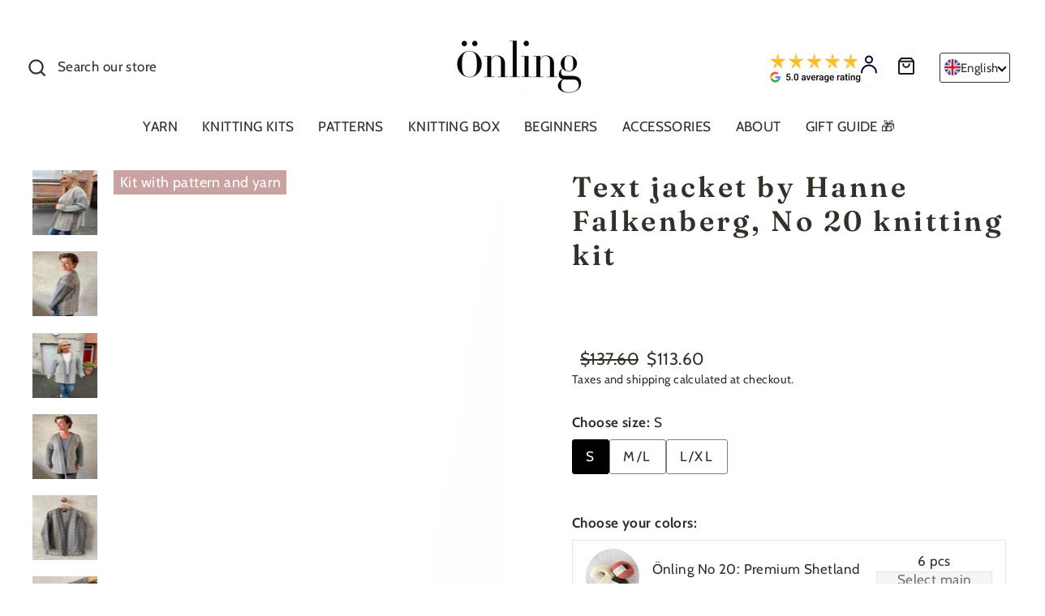

--- FILE ---
content_type: text/css
request_url: https://int.oenling.com/cdn/shop/t/69/assets/bundle.css?v=167697443591348848821765276640
body_size: 1222
content:
.bundle__sizes{display:flex;flex-wrap:wrap;gap:.5rem;margin-bottom:3rem}.bundle__size label{border:1px solid grey;border-radius:3px;padding:.5rem 1rem;margin:0;letter-spacing:2.4px}.bundle__size:hover label{border:1px solid grey;border-radius:3px;padding:.5rem 1rem;border:1px solid black}.bundle__size input:checked+label{border:1px solid black;border-radius:3px;padding:.5rem 1rem;background-color:#000;color:#fff}.bundle__products.accordion:not(.open){pointer-events:none}.bundle__products.accordion{max-height:0;overflow:hidden;padding-bottom:3rem;transition:max-height .6s cubic-bezier(.83,0,.17,1)}.bundle__products>*:first-child{margin-top:3rem}.bundle__title{display:block;margin-bottom:.5rem}.bundle__current-size{text-transform:capitalize}.bundle__price>*{flex:0 1 auto}.bundle__section.loading{opacity:.7;pointer-events:none}.bundle__section input[aria-disabled=true]+label{cursor:not-allowed}.product-single__sticky{top:unset}.bundle__section{transition:opacity .3s ease;margin-bottom:3rem}.bundle__container+.bundle__container{margin-top:1rem}.bundle__group .variant-swatches-container{display:flex;justify-content:center;flex-wrap:wrap;gap:1rem;margin-bottom:4rem}@media screen and (max-width: 768px){.bundle__group{margin-bottom:4rem}}.bundle__item label{position:relative;margin-bottom:0;cursor:pointer}.bundle__item input,.bundle__size input{position:absolute;visibility:hidden;height:0;width:0;pointer-events:none}.bundle__item:hover label{border:2px solid #57534E}.bundle__item img{width:70px;height:70px;border-radius:50%}.bundle__item input:checked+label{border:2px solid #57534E}.bundle__item input[aria-disabled=true]+label{border:1px dashed rgba(128,128,128,.4)}.bundle__item input[aria-disabled=true]+label img{opacity:.4}.bundle__item input[aria-disabled=true]+label p{opacity:.4}.sold-out-pil{background:#57534e;border-radius:46px;width:75px;height:25px;text-transform:uppercase;font-size:10px;font-weight:700;color:#fafaf9;text-align:center;justify-content:center;align-items:center;display:flex;margin-top:5px}.few-in-stock-pil{display:flex;position:absolute;top:92%;left:50%;transform:translate(-50%,-50%);width:75px;height:25px;font-size:12px;font-weight:700;text-align:center;justify-content:center;align-items:center}.bundle__item label div{position:absolute;left:50%;top:50%;width:55px;height:55px;text-align:center;font-size:12px;border-radius:50%;background-color:#fff;transform:translate(-50%,-50%)}.saved-pil{position:absolute;font-weight:500;font-size:12px;left:0;top:0;color:#57534e;justify-content:center;align-items:center;width:fit-content;padding:4px 8px;background:#f5f5f4;border-bottom:1px solid #E7E5E4;border-right:1px solid #E7E5E4}.bundle__item input[aria-disabled=true]+label .sold-out-pil{display:flex}.bundle__item input[aria-disabled=true]+label .saved-pil{display:none}.bundle-form>*:not(button),.bundle-form #bcpo,.bundle-form #bcpo-select,.bundle-form .selector-wrapper{display:none;visibility:hidden;pointer-events:none;opacity:0}.bundle-container-left-part-title{font-weight:700}.bundle-drawer{position:fixed;top:0;right:0;width:100%;min-height:100vh;max-width:750px;background-color:#fff;z-index:30;overflow:auto;max-height:100%;transform:translate(100%);pointer-events:none;transition:transform .6s cubic-bezier(.25,1,.5,1)}.bundle-drawer--is-open{transform:translate(0);pointer-events:all}@media screen and (max-height:400px){.bundle-drawer .bundle-drawer__contents{height:auto}}.bundle-drawer--cart{padding-bottom:calc(env(safe-area-inset-bottom)*1.18)}@media only screen and (min-width:769px){.bundle-drawer--cart{width:500px;right:-500px}.bundle-drawer--cart.bundle-drawer--is-open{transform:translate(-500px)}}@media only screen and (max-width:768px){.bundle-drawer--cart{width:100%;height:100%;left:0;right:0;top:auto;transform:translateY(100%)}.bundle-drawer--cart.bundle-drawer--is-open{transform:translateY(0)}}.js-bundle-drawer-closing body:after,.js-bundle-drawer-open body:after{content:"";display:block;position:fixed;top:0;left:0;right:0;background-color:#333029;bottom:0;opacity:0;z-index:26}.js-bundle-drawer-open body:after{animation:partial-fade-in .5s forwards}.js-bundle-drawer-closing body:after{animation:partial-fade-out .4s forwards}.bundle-drawer__footer,.bundle-drawer__header,.bundle-drawer__scrollable{padding-left:20px;padding-right:20px}@media only screen and (min-width:769px){.bundle-drawer__footer,.bundle-drawer__header,.bundle-drawer__scrollable{padding-left:40px;padding-right:40px}}.bundle-drawer__header{display:flex;align-items:center;height:60px;width:100%;padding-top:15.38462px;padding-bottom:15.38462px;margin-bottom:0;overflow:visible}@media only screen and (min-width:769px){.bundle-drawer__header{height:80px}}.bundle-drawer__header--auto{height:auto}[data-type_header_capitalize=true] .bundle-drawer__title{text-transform:uppercase}.bundle-drawer__title{font-size:24px;width:100%;flex:1 1 auto}.bundle-drawer__close{flex:1 1 auto}.bundle-drawer__close-button{position:relative;right:-20px;height:100%;padding:15px;color:inherit}.bundle-drawer__close-button .icon{height:28px;width:28px}.bundle-drawer__close--left{text-align:left}.bundle-drawer__close--left .bundle-drawer__close-button{right:auto;left:-20px}.bundle-drawer__contents{height:100%;display:flex;flex-direction:column}.bundle-drawer__inner,.bundle-drawer__scrollable{position:relative;overflow:scroll;flex:1 1 auto;display:flex;flex-direction:column}.bundle-drawer__scrollable{padding-top:20px}@media only screen and (min-width:769px){.bundle-drawer__scrollable{padding-top:40px}}.bundle-drawer__footer{padding-top:20px;padding-bottom:20px}@media only screen and (min-width:769px){.bundle-drawer__footer{padding-top:29.62963px}}.bundle-drawer__footer .additional-checkout-buttons{margin-bottom:10px}.bundle-drawer__footer .additional-checkout-buttons [data-shopify-buttoncontainer]{justify-content:center}.bundle-drawer__footer .additional-checkout-buttons [data-shopify-buttoncontainer]>*{height:auto!important}.bundle-drawer__cart.is-loading{min-height:100px}.bundle-drawer__cart.is-loading .cart{transition:opacity .3s ease .7s;opacity:.4}.bundle-variant-box{cursor:pointer;display:flex;flex-direction:column;align-items:center;justify-content:center;width:150px!important;min-height:200px!important;border:1px solid #E7E5E4;padding:16px}.bundle-variant-box p{font-size:13px;width:max-content;max-width:140px;margin:0;margin-top:.5rem;text-align:center}.custom-bundle__item label{position:relative;width:48px;height:48px;overflow:hidden;border-radius:50%;margin:0}.custom-bundle__item input{position:absolute;visibility:hidden;height:0;width:0;pointer-events:none}.custom-bundle__item label img{width:100%;height:100%;object-fit:cover;border-radius:50%}.bundle-container{border:1px solid #E7E5E4;display:flex;justify-content:space-between;align-items:center;padding:10px 1rem;margin-bottom:.6rem}.bundle-container-left-part{display:flex;align-items:center}.bundle-container-left-part img{border-radius:50%;width:70px;height:70px}.bundle-container-left-part p{margin:0;margin-left:1rem}.bundle-container-right-part{display:flex;flex-direction:column}.bundle-container-right-part p{margin:0;text-align:center}.bundle-container-button{border:1px #E7E5E4 solid;background-color:#f5f5f4;padding:12px 16px;max-height:45px;color:#78716c;display:flex;justify-content:center;align-items:center}.bundle-container-button:hover{border:1px #c3c3c3 solid}.bundle-drawer-product{margin:0 .5rem 1rem;display:flex;justify-content:space-between;align-items:center;padding:24px;width:auto;background:#fafaf9;border-radius:8px}.bundle-drawer-product p{margin:0}.bundle-drawer-product .left-side{display:flex;align-items:center;max-width:75%}.left-side-text{margin-left:1.5rem;gap:10px}.cart__property{margin-bottom:.5rem}.js-bundle__predefined-variants{justify-content:center;border:1px solid #E7E5E4;padding:10px 1rem;margin:0}.bundle__products>*:first-child{margin-top:2rem}.js-bundle__predefined-variant img{width:100%;height:100%}.js-bundle__predefined-variant label{border-radius:50%;display:flex;margin:auto;justify-content:center;align-items:center;border:2px solid #E7E5E4;top:0;left:0;position:relative;width:70px;height:70px;transform:translate(0)}.js-bundle__predefined-variant span{text-align:center}.js-bundle__predefined-variant input:disabled+label:before,.js-bundle__predefined-variant input:disabled+label:after{content:"";width:1px;height:100%;position:absolute;left:50%;top:0;background:red;transform:translate(-1px) rotate(45deg);z-index:4;pointer-events:none}.js-bundle__predefined-variant input:disabled+label:after{transform:translate(-1px) rotate(-45deg)}@media only screen and (max-width:1150px){.bundle-container{flex-direction:column;flex-wrap:wrap;gap:10px;justify-content:center}.bundle-container-left-part img{width:50px;height:50px}.bundle-container-button{padding:8px 40px}}.bundle-container-left-part-img{position:relative}.sold-out-pil-bundle{display:none;position:absolute;top:50%;left:50%;transform:translate(-50%,-50%);background:#57534e;border-radius:46px;width:75px;height:25px;text-transform:uppercase;font-size:10px;font-weight:700;color:#fafaf9;text-align:center;justify-content:center;align-items:center}.few-in-stock-pil-bundle{display:none;position:absolute;top:100%;left:50%;transform:translate(-50%,-50%);font-size:11px;width:75px;font-weight:700;text-align:center;justify-content:center;align-items:center}
/*# sourceMappingURL=/cdn/shop/t/69/assets/bundle.css.map?v=167697443591348848821765276640 */


--- FILE ---
content_type: text/javascript
request_url: https://int.oenling.com/cdn/shop/t/69/assets/bundle.js?v=123154425486202838511769601052
body_size: 1384
content:
let document_ready=!1;const bundle_sizes=document.querySelectorAll(".js-bundle-size"),bundle_variant_inputs=document.querySelectorAll(".bundle-product"),bundle_containers=document.querySelectorAll(".js-bundle__container"),bundle_data_elem=document.querySelector("#bundle-data"),data=bundle_data_elem?JSON.parse(bundle_data_elem.innerHTML):null;let current_size=bundle_sizes.length>0?[...bundle_sizes].find(x=>x.checked).value:null;if(!data)throw new Error("No Dataset - Bundle won't work");function validateBundleInventory(){const missing=[];return data.bundleProducts.forEach((bundle_product,index)=>{const selectedInput=document.querySelector(`.bundle-product[name="bundle-${index}"]:checked`);if(!selectedInput)return;const requiredQty=bundle_product.sizes.find(x=>x.size==current_size).value,availableQty=parseInt(selectedInput.dataset.inventoryQuantity||0);availableQty<requiredQty&&missing.push({name:selectedInput.dataset.title,required:requiredQty,available:availableQty})}),{ok:missing.length===0,missing}}const updateCurrentSize=value=>{current_size=value,document.querySelectorAll(".js-bundle-current-size").forEach(elem=>{elem.innerHTML=current_size})},updateAllSubtitles=()=>{data.bundleProducts.forEach((bundle_product,index)=>{const matchedSize=bundle_product.sizes.find(x=>x.size.trim().toLowerCase()===current_size.trim().toLowerCase()),quantity=matchedSize?matchedSize.value:0,subTitleElem=document.getElementById(`bundle-container-${index}`)?.querySelector(".js-bundle-variant-subtitle");subTitleElem&&(subTitleElem.innerHTML=`${quantity} ${theme.strings?.pcs??"pcs"}`)})},getFormData=()=>{const bundleId=Date.now(),bundleTitle=document.querySelector(".product-single__title").textContent,selected_products=document.querySelectorAll(".bundle-product:checked"),rawItems=[];data.masterProduct&&rawItems.push({id:String(data.masterProduct.variants[0].id),quantity:1,properties:{Kit:`${bundleTitle} - ${current_size}`,_size:current_size,_bundleId:String(bundleId),_bundlePatternUrl:`/products/${data.masterProduct.handle}`,_bundleUrl:String(window.location.href),_bundleMaster:"true"}}),data.bundleProducts.forEach((bundle_product,i)=>{const input=selected_products[i];if(!input)return;const id=String(input.value),quantity=bundle_product.sizes.find(x=>x.size==current_size).value,item={id,quantity:Number(quantity),properties:{Kit:`${bundleTitle} - ${current_size}`,_size:current_size,_bundleId:String(bundleId)}},variant=bundle_product.variants.find(v=>String(v.id)===id);variant?.metafields?.contents&&(item.properties[window.theme.strings.kitContent??"Hverdagskit"]=variant.metafields.contents),rawItems.push(item)});const uniqueItemsMap=new Map;return rawItems.forEach(item=>{if(uniqueItemsMap.has(item.id)){const existing=uniqueItemsMap.get(item.id);existing.quantity+=item.quantity;for(const key in item.properties)key in existing.properties||(existing.properties[key]=item.properties[key])}else uniqueItemsMap.set(item.id,{...item})}),{items:Array.from(uniqueItemsMap.values()).reverse()}},updateHtmlPrice=()=>{let total_price=data.masterProduct?parseFloat(data.masterProduct.price):0,total_compare_at_price=data.masterProduct?parseFloat(data.masterProduct.compare_at_price||data.masterProduct.price):0;data.bundleProducts.forEach((bundle_product,index)=>{const selectedInput=document.querySelector(`.bundle-product[name^="bundle-${index}"]:checked`);if(!selectedInput)return;const requiredQty=bundle_product.sizes.find(x=>x.size==current_size).value,variantPrice=parseFloat(selectedInput.dataset.price)||0,compareAtPrice=parseFloat(selectedInput.dataset.compareAtPrice)||variantPrice;total_price+=variantPrice*requiredQty,total_compare_at_price+=compareAtPrice*requiredQty});const bundle_price_elem=document.querySelectorAll("[data-bundle-price]"),bundle_compare_at_price_elem=document.querySelector("[data-price-wrapper]");bundle_price_elem.forEach(elem=>{elem.innerHTML=theme.Currency.formatMoney(total_price,theme.settings.moneyFormat)}),total_compare_at_price>total_price?(bundle_compare_at_price_elem.classList.remove("hide"),bundle_compare_at_price_elem.innerHTML=`
      <span class="product__price product__price--compare vb">
        ${theme.Currency.formatMoney(total_compare_at_price,theme.settings.moneyFormat)}
      </span>`):bundle_compare_at_price_elem.classList.add("hide"),document_ready&&(window.bundle=getFormData())};document.addEventListener("change",event=>{const input=event.target;if(!input.classList.contains("bundle-product"))return;const bundleLoop=input.name.split("-")[1],container=document.getElementById(`bundle-container-${bundleLoop}`),titleElem=container?.querySelector(".js-bundle-variant-title"),lastPart=(input.getAttribute("title")||input.dataset.title||"").split("-").pop().trim(),subTitleElem=container?.querySelector(".js-bundle-variant-subtitle"),imgElem=container?.querySelector("img"),quantity=data.bundleProducts[bundleLoop].sizes.find(x=>x.size==current_size).value;titleElem&&(titleElem.innerHTML=lastPart),subTitleElem&&(subTitleElem.innerHTML=`${quantity} ${theme.strings?.pcs??"pcs"}`),imgElem&&(imgElem.src=input.closest(".js-bundle__variant").querySelector("img").src),document.getElementById(`BundleDrawer-${bundleLoop}`).classList.contains("bundle-drawer--is-open")&&(document.getElementById(`BundleDrawer-${bundleLoop}`).classList.remove("bundle-drawer--is-open"),document.querySelector("html").classList.remove("js-drawer-open"),document.querySelector(".bundle-drawer-overlay").style.display="none"),updateHtmlPrice()}),bundle_sizes.forEach(input=>{input.addEventListener("change",()=>{updateCurrentSize(input.value),updateHtmlPrice(),updateAllSubtitles()})}),window.addEventListener("load",()=>{let attempts=0;const maxAttempts=20,tryInitBundle=()=>{if(attempts++,!document.querySelector(".bundle-product")){attempts<maxAttempts&&setTimeout(tryInitBundle,200);return}document.querySelector(".bundle__section")?.classList.remove("loading"),document_ready=!0;const checkedSize=[...bundle_sizes].find(x=>x.checked);checkedSize&&updateCurrentSize(checkedSize.value),data.bundleProducts.forEach((bundle_product,index)=>{const selector=`.bundle-product[name="bundle-${index}"]`,firstVariant=document.querySelector(selector);let checkedVariant=document.querySelector(`${selector}:checked`);if(!checkedVariant&&firstVariant&&(firstVariant.checked=!0,firstVariant.dispatchEvent(new Event("change",{bubbles:!0})),checkedVariant=firstVariant),!checkedVariant)return;const container=document.getElementById(`bundle-container-${index}`);if(!container)return;const titleElem=container.querySelector(".js-bundle-variant-title"),subTitleElem=container.querySelector(".js-bundle-variant-subtitle"),imgElem=container.querySelector("img"),lastPart=(checkedVariant.getAttribute("title")||checkedVariant.dataset.title||"").split("-").pop().trim(),sizeObj=bundle_product.sizes.find(x=>x.size==current_size),quantity=sizeObj?sizeObj.value:0;titleElem&&(titleElem.innerHTML=lastPart),subTitleElem&&(subTitleElem.innerHTML=`${quantity} ${theme.strings?.pcs??"pcs"}`);const variantImg=checkedVariant.closest(".js-bundle__variant")?.querySelector("img");imgElem&&variantImg?.src&&(imgElem.src=variantImg.src)}),updateCartItemsWindowArr(()=>{window.bundle=getFormData()})};setTimeout(tryInitBundle,300),updateHtmlPrice()}),document.querySelector(".add-to-cart")?.addEventListener("click",e=>{const check=validateBundleInventory();if(!check.ok)return e.preventDefault(),console.warn("Bundle blocked \u2014 insufficient inventory:",check.missing),document.getElementById("product-sold-out-alert").innerHTML=theme.strings.bundleError422,document.getElementById("popupWrapper").classList.remove("hidden"),!1;window.bundle=getFormData()});
//# sourceMappingURL=/cdn/shop/t/69/assets/bundle.js.map?v=123154425486202838511769601052


--- FILE ---
content_type: text/javascript
request_url: https://int.oenling.com/cdn/shop/t/69/assets/addon-product.js?v=51219428560670952811765224260
body_size: 50
content:
class addonProduct{constructor(t){const e=t.querySelector("[data-trigger]");this.dom={main:t,trigger:e,text:t.querySelector("[data-trigger-text]")},this.settings={id:e.dataset?.variantId?Number(e.dataset.variantId):null,limit:e.dataset?.limit?Number(e.dataset.limit):0},this.text={submit:e.dataset.textSubmit,submitted:e.dataset.textSubmitted},this.eventListeners()}click(){this.dom.trigger.classList.add("btn--loading"),this.addToCart()}eventListeners(){this.dom.trigger.addEventListener("click",(t=>{this.click()})),document.addEventListener("cart:updated",(t=>{const e={items:t.detail.cart.items};this.checkIfInCart(e)}))}checkIfInCart(t){if(null!=t){const e=t.items.find((t=>t.id===this.settings.id));if(this.settings.limit>0)this.handleItemWithLimit({matches:e});else if(this.dom.text){const t=e?this.text.submitted:this.text.submit;this.dom.text.textContent=t}}else{const t=this.dom.trigger.classList.contains("in-cart-drawer")?this.text.submitted:this.text.submit;this.dom.text&&(this.dom.text.textContent=t)}this.dom.trigger.classList.remove("btn--loading")}handleItemWithLimit({matches:t}){t&&t.quantity>=this.settings.limit?this.dom.main.style.display="none":this.dom.main.style.display="block"}addToCart(){const t={items:[{id:this.settings.id,quantity:1}]};fetch("/cart/add.js",{method:"POST",headers:{"Content-Type":"application/json","X-Requested-With":"XMLHttpRequest"},body:JSON.stringify(t)}).then((t=>t.json())).then((t=>{if(422==t.status)throw alert(t.description),new Error(t.description);"function"==typeof updateCartItemsWindowArr&&updateCartItemsWindowArr((()=>{document.dispatchEvent(new CustomEvent("cart:build"))}))})).catch((t=>{console.error("Error:",t),this.checkIfInCart(null)}))}}const addon_products=document.querySelectorAll(".js-addon-product");addon_products.forEach((t=>{new addonProduct(t)}));